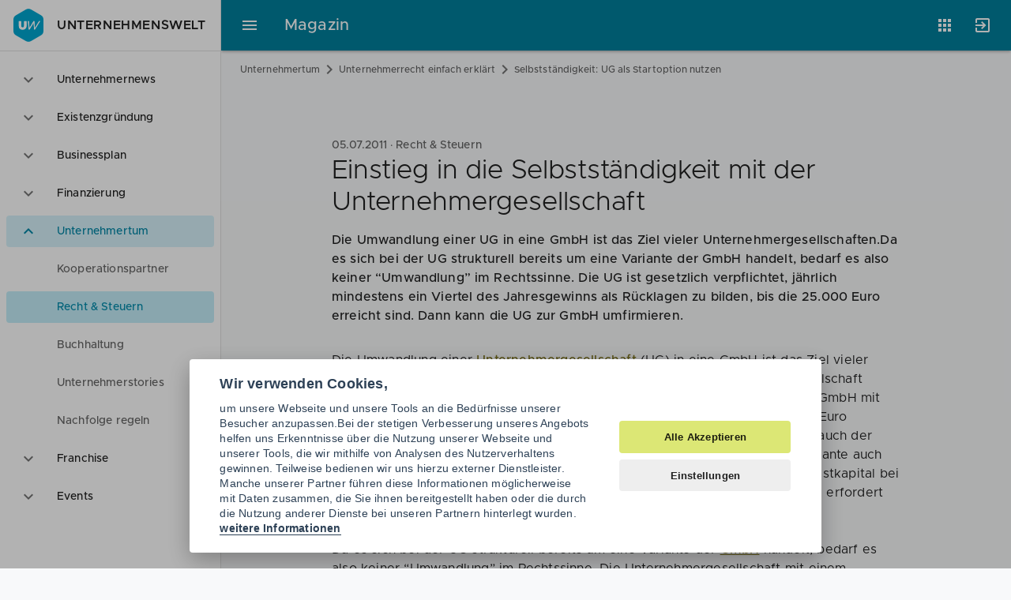

--- FILE ---
content_type: text/html; charset=UTF-8
request_url: https://www.unternehmenswelt.de/news/recht/einstieg-in-die-selbststaendigkeit-mit-der-unternehmergesellschaft
body_size: 10651
content:
<!DOCTYPE html>
<html lang="de">
<head>
                <script type="text/javascript">
        var _mcfg = {
            enabled: true,
            siteId:  '1',
            baseUrl: 'https://matomo.unternehmenswelt.de', // without trailing slash !
        }
        var _paq = window._paq || [];
        _paq.push(['setCustomVariable', 2, 'AppName', 'magazin', 'page']);
                 _paq.push(['setCustomVariable', 1, 'PageType', 'cms:news:item', 'page']);
        _paq.push(['setCustomDimension', 1, 'cms:news:item']);
            </script>

    <!-- Matomo Tag Manager -->
    <script type="text/javascript">
        var _mtm = window._mtm = window._mtm || [];
        _mtm.push({'mtm.startTime': (new Date().getTime()), 'event': 'mtm.Start'});
        _mtm.push({'uw.app': 'magazine'});
        var d=document, g=d.createElement('script'), s=d.getElementsByTagName('script')[0];
        g.type='text/javascript'; g.async=true; g.src='https://matomo.unternehmenswelt.de/js/container_OEpw5dP0.js'; s.parentNode.insertBefore(g,s);
    </script>
    <!-- End Matomo Tag Manager -->
                    <meta charset="utf-8">
    <meta http-equiv="x-ua-compatible" content="ie=edge">
    <meta name="application-name" content="Unternehmenswelt" />
    <meta http-equiv="x-ua-compatible" content="ie=edge" />
    <meta http-equiv="expires" content="Wed, 01 Aug 2007 06:00:00 GMT" />
    <meta http-equiv="pragma" content="no-cache" />
    <meta http-equiv="content-type" content="text/html; charset=utf-8" />
    <meta name="viewport" content="width=device-width, initial-scale=1, minimum-scale=1.0, maximum-scale=1.0, user-scalable=no">
    <meta name="keywords" content="">
    <meta name="description" content="Was ist bei einer Umwandlung in eine GmbH zu beachten?">
    <meta name="author" content="Unternehmenswelt Portal GmbH">
    <meta name="language" content="de" />
    <meta name="theme-color" content="#30b3d8" />
    <link rel="manifest" href="/manifest.json">
    <!--link rel="stylesheet" href="//cdn.zandura.com/zui/v1.1.21/css/zui.css" -->
            <link rel="canonical" href="https://www.unternehmenswelt.de/news/recht/einstieg-in-die-selbststaendigkeit-mit-der-unternehmergesellschaft" />
        <meta name="msapplication-config" content="/browserconfig.xml">
    <meta name="msapplication-TileColor" content="#202124">
    <meta name="msapplication-starturl" content="https://www.unternehmenswelt.de/" />
    <meta property="og:locale" content="de_DE" />
    
    
        

    <meta property="og:title" content="Einstieg in die Selbstständigkeit mit der Unternehmergesellschaft">
    <meta property="og:type" content="article">
    <meta property="og:url" content="https://www.unternehmenswelt.de/news/recht/einstieg-in-die-selbststaendigkeit-mit-der-unternehmergesellschaft">
            <meta property="og:description" content="Was ist bei einer Umwandlung in eine GmbH zu beachten?">
    
            <meta property="og:image" content="https://www.unternehmenswelt.de/cms_images/34/5cc21/justitia.jpg">
                <script type="application/ld+json">{"@context":"http:\/\/schema.org","@type":"NewsArticle","mainEntityOfPage":{"@type":"WebPage","@id":"https:\/\/www.unternehmenswelt.de\/news\/recht\/einstieg-in-die-selbststaendigkeit-mit-der-unternehmergesellschaft"},"headline":"Einstieg in die Selbstst\u00e4ndigkeit mit der Unternehmergesellschaft","description":"Was ist bei einer Umwandlung in eine GmbH zu beachten?","publisher":{"@type":"Organization","name":"Unternehmenswelt","logo":{"@type":"ImageObject","url":"https:\/\/www.unternehmenswelt.de\/v2\/img\/amp-logo.png","width":"600","height":"60"}},"datePublished":"2011-07-05T11:51:57+00:00","dateModified":"2025-04-08T11:51:57+00:00","image":{"@type":"ImageObject","url":"\/cms_images\/34\/5cc21\/justitia.jpg","width":1360,"height":640},"author":{"@type":"Person","name":"Verena Freese"}}</script>
    
    <link href="/favicon.png" rel="shortcut icon favicon" type="image/ico" />
    <link href="/apple-touch-icon.png" rel="apple-touch-icon" />
    <title>Selbstständigkeit: UG als Startoption nutzen - Unternehmenswelt</title>

            <link rel="stylesheet" href="/build/337.d60f8b20.css"><link rel="stylesheet" href="/build/cms.408ede7e.css">
    
</head>
<body id="html-document-body" data-zandura-auth="false" data-sso-status-url="https://accounts.zandura.com/sso/status/none" data-auth="false">
    <div class="zui-container" id="app">

        <aside class="zui-drawer " id="app-drawer" >
    <header class="zui-app-bar bottom-divider px--1.5 py--1">
        <a href="/" class="zui-logo">
            <i class="zui-icon zui-icon--uw size-6"></i>
            Unternehmenswelt
        </a>
    </header>
    <nav class="zui-content">
        <div role="listbox" class="zui-list navigation" aria-multiselectable="false">
                                                        <div role="option" aria-selected="false" class="item" id="option-14875">
                                            <button aria-controls="region-14875" aria-expanded="false" aria-labelledby="option-14875" class="list-action"></button>
                                        <i class="leading zui-icon zui-icon--expand_more"></i>
                    <div class="fluid text-truncate">Unternehmernews</div>
                </div>
                <div role="region" class="zui-disclosure" id="region-14875">
                    <ul role="menu" class="zui-list medium-emphasis">
                                                                                <li role="menuitem" aria-current="false" class="item" id="menuitem-19040">
                                <a aria-labelledby="menu-19040" class="list-action" href="/unternehmernews/aktuell"></a>
                                <i class="leading"></i>
                                <div class="text-truncate">Aktuelle News</div>
                            </li>
                                            </ul>
                </div>
                                            <div role="option" aria-selected="false" class="item" id="option-14874">
                                            <button aria-controls="region-14874" aria-expanded="false" aria-labelledby="option-14874" class="list-action"></button>
                                        <i class="leading zui-icon zui-icon--expand_more"></i>
                    <div class="fluid text-truncate">Existenzgründung</div>
                </div>
                <div role="region" class="zui-disclosure" id="region-14874">
                    <ul role="menu" class="zui-list medium-emphasis">
                                                                                <li role="menuitem" aria-current="false" class="item" id="menuitem-18899">
                                <a aria-labelledby="menu-18899" class="list-action" href="/existenzgruendung.html"></a>
                                <i class="leading"></i>
                                <div class="text-truncate">Gründerleitfaden</div>
                            </li>
                                                                                <li role="menuitem" aria-current="false" class="item" id="menuitem-18901">
                                <a aria-labelledby="menu-18901" class="list-action" href="/selbststaendigkeit.html"></a>
                                <i class="leading"></i>
                                <div class="text-truncate">Selbständigkeit</div>
                            </li>
                                                                                <li role="menuitem" aria-current="false" class="item" id="menuitem-19238">
                                <a aria-labelledby="menu-19238" class="list-action" href="/existenzgruendung/news.html"></a>
                                <i class="leading"></i>
                                <div class="text-truncate">Gründer-News</div>
                            </li>
                                                                                <li role="menuitem" aria-current="false" class="item" id="menuitem-18903">
                                <a aria-labelledby="menu-18903" class="list-action" href="/gruender-checklisten"></a>
                                <i class="leading"></i>
                                <div class="text-truncate">Gründerchecklisten</div>
                            </li>
                                                                                <li role="menuitem" aria-current="false" class="item" id="menuitem-18904">
                                <a aria-labelledby="menu-18904" class="list-action" href="/gruendungsberatung.html"></a>
                                <i class="leading"></i>
                                <div class="text-truncate">Gründungsberatung</div>
                            </li>
                                                                                <li role="menuitem" aria-current="false" class="item" id="menuitem-18907">
                                <a aria-labelledby="menu-18907" class="list-action" href="/existenzgruenderseminare.html"></a>
                                <i class="leading"></i>
                                <div class="text-truncate">Gründerseminare</div>
                            </li>
                                                                                <li role="menuitem" aria-current="false" class="item" id="menuitem-19100">
                                <a aria-labelledby="menu-19100" class="list-action" href="/foerderung.html"></a>
                                <i class="leading"></i>
                                <div class="text-truncate">Gründerförderung</div>
                            </li>
                                                                                <li role="menuitem" aria-current="false" class="item" id="menuitem-18909">
                                <a aria-labelledby="menu-18909" class="list-action" href="/rechtsformen.html"></a>
                                <i class="leading"></i>
                                <div class="text-truncate">Rechtsformen</div>
                            </li>
                                                                                <li role="menuitem" aria-current="false" class="item" id="menuitem-19038">
                                <a aria-labelledby="menu-19038" class="list-action" href="/geschaeftskonto.html"></a>
                                <i class="leading"></i>
                                <div class="text-truncate">Geschäftskonten</div>
                            </li>
                                            </ul>
                </div>
                                            <div role="option" aria-selected="false" class="item" id="option-19079">
                                            <button aria-controls="region-19079" aria-expanded="false" aria-labelledby="option-19079" class="list-action"></button>
                                        <i class="leading zui-icon zui-icon--expand_more"></i>
                    <div class="fluid text-truncate">Businessplan</div>
                </div>
                <div role="region" class="zui-disclosure" id="region-19079">
                    <ul role="menu" class="zui-list medium-emphasis">
                                                                                <li role="menuitem" aria-current="false" class="item" id="menuitem-19013">
                                <a aria-labelledby="menu-19013" class="list-action" href="/businessplan.html"></a>
                                <i class="leading"></i>
                                <div class="text-truncate">Businessplan</div>
                            </li>
                                                                                <li role="menuitem" aria-current="false" class="item" id="menuitem-18806">
                                <a aria-labelledby="menu-18806" class="list-action" href="/geschaeftsplan.html"></a>
                                <i class="leading"></i>
                                <div class="text-truncate">Geschäftsplan</div>
                            </li>
                                                                                <li role="menuitem" aria-current="false" class="item" id="menuitem-18808">
                                <a aria-labelledby="menu-18808" class="list-action" href="/unternehmenskonzept.html"></a>
                                <i class="leading"></i>
                                <div class="text-truncate">Unternehmenskonzept</div>
                            </li>
                                                                                <li role="menuitem" aria-current="false" class="item" id="menuitem-18795">
                                <a aria-labelledby="menu-18795" class="list-action" href="/businessplan-beispiele-muster-vorlagen"></a>
                                <i class="leading"></i>
                                <div class="text-truncate">Businessplan Beispiele</div>
                            </li>
                                                                                <li role="menuitem" aria-current="false" class="item" id="menuitem-18838">
                                <a aria-labelledby="menu-18838" class="list-action" href="/businessplan-inhalt.html"></a>
                                <i class="leading"></i>
                                <div class="text-truncate">Businessplan Inhalt</div>
                            </li>
                                                                                <li role="menuitem" aria-current="false" class="item" id="menuitem-18797">
                                <a aria-labelledby="menu-18797" class="list-action" href="/businessplan-muster.html"></a>
                                <i class="leading"></i>
                                <div class="text-truncate">Businessplan Muster</div>
                            </li>
                                                                                <li role="menuitem" aria-current="false" class="item" id="menuitem-18801">
                                <a aria-labelledby="menu-18801" class="list-action" href="/businessplan-vorlage.html"></a>
                                <i class="leading"></i>
                                <div class="text-truncate">Businessplan Vorlagen</div>
                            </li>
                                            </ul>
                </div>
                                            <div role="option" aria-selected="false" class="item" id="option-19080">
                                            <button aria-controls="region-19080" aria-expanded="false" aria-labelledby="option-19080" class="list-action"></button>
                                        <i class="leading zui-icon zui-icon--expand_more"></i>
                    <div class="fluid text-truncate">Finanzierung</div>
                </div>
                <div role="region" class="zui-disclosure" id="region-19080">
                    <ul role="menu" class="zui-list medium-emphasis">
                                                                                <li role="menuitem" aria-current="false" class="item" id="menuitem-19084">
                                <a aria-labelledby="menu-19084" class="list-action" href="/finanzierung.html"></a>
                                <i class="leading"></i>
                                <div class="text-truncate">Finanzierung Wissen</div>
                            </li>
                                                                                <li role="menuitem" aria-current="false" class="item" id="menuitem-19077">
                                <a aria-labelledby="menu-19077" class="list-action" href="/finanzierung-fuer-gruender-und-unternehmer.html"></a>
                                <i class="leading"></i>
                                <div class="text-truncate">Finanzierungscheck</div>
                            </li>
                                                                                <li role="menuitem" aria-current="false" class="item" id="menuitem-18889">
                                <a aria-labelledby="menu-18889" class="list-action" href="/gruendungsfinanzierung.html"></a>
                                <i class="leading"></i>
                                <div class="text-truncate">Gründungsfinanzierung</div>
                            </li>
                                                                                <li role="menuitem" aria-current="false" class="item" id="menuitem-18890">
                                <a aria-labelledby="menu-18890" class="list-action" href="/unternehmensfinanzierung.html"></a>
                                <i class="leading"></i>
                                <div class="text-truncate">Unternehmensfinanzierung</div>
                            </li>
                                                                                <li role="menuitem" aria-current="false" class="item" id="menuitem-19078">
                                <a aria-labelledby="menu-19078" class="list-action" href="/foerdermittel.html"></a>
                                <i class="leading"></i>
                                <div class="text-truncate">Fördermittel</div>
                            </li>
                                                                                <li role="menuitem" aria-current="false" class="item" id="menuitem-18896">
                                <a aria-labelledby="menu-18896" class="list-action" href="/finanzierung-news"></a>
                                <i class="leading"></i>
                                <div class="text-truncate">Finanzierung News</div>
                            </li>
                                                                                <li role="menuitem" aria-current="false" class="item" id="menuitem-19085">
                                <a aria-labelledby="menu-19085" class="list-action" href="/finanzierungspartner.html"></a>
                                <i class="leading"></i>
                                <div class="text-truncate">Finanzierungspartner</div>
                            </li>
                                            </ul>
                </div>
                                            <div role="option" aria-selected="true" class="item" id="option-14873">
                                            <button aria-controls="region-14873" aria-expanded="true" aria-labelledby="option-14873" class="list-action"></button>
                                        <i class="leading zui-icon zui-icon--expand_more"></i>
                    <div class="fluid text-truncate">Unternehmertum</div>
                </div>
                <div role="region" class="zui-disclosure open" id="region-14873">
                    <ul role="menu" class="zui-list medium-emphasis">
                                                                                <li role="menuitem" aria-current="false" class="item" id="menuitem-19117">
                                <a aria-labelledby="menu-19117" class="list-action" href="/partner-finden"></a>
                                <i class="leading"></i>
                                <div class="text-truncate">Kooperationspartner</div>
                            </li>
                                                                                <li role="menuitem" aria-current="true" class="item" id="menuitem-19082">
                                <a aria-labelledby="menu-19082" class="list-action" href="/recht-steuern.html"></a>
                                <i class="leading"></i>
                                <div class="text-truncate">Recht &amp; Steuern</div>
                            </li>
                                                                                <li role="menuitem" aria-current="false" class="item" id="menuitem-19051">
                                <a aria-labelledby="menu-19051" class="list-action" href="/buchhaltung.html"></a>
                                <i class="leading"></i>
                                <div class="text-truncate">Buchhaltung</div>
                            </li>
                                                                                <li role="menuitem" aria-current="false" class="item" id="menuitem-17631">
                                <a aria-labelledby="menu-17631" class="list-action" href="/unternehmerstories.html"></a>
                                <i class="leading"></i>
                                <div class="text-truncate">Unternehmerstories</div>
                            </li>
                                                                                <li role="menuitem" aria-current="false" class="item" id="menuitem-19081">
                                <a aria-labelledby="menu-19081" class="list-action" href="/nachfolge-regeln"></a>
                                <i class="leading"></i>
                                <div class="text-truncate">Nachfolge regeln</div>
                            </li>
                                            </ul>
                </div>
                                            <div role="option" aria-selected="false" class="item" id="option-14907">
                                            <button aria-controls="region-14907" aria-expanded="false" aria-labelledby="option-14907" class="list-action"></button>
                                        <i class="leading zui-icon zui-icon--expand_more"></i>
                    <div class="fluid text-truncate">Franchise</div>
                </div>
                <div role="region" class="zui-disclosure" id="region-14907">
                    <ul role="menu" class="zui-list medium-emphasis">
                                                                                <li role="menuitem" aria-current="false" class="item" id="menuitem-19011">
                                <a aria-labelledby="menu-19011" class="list-action" href="/franchise.html"></a>
                                <i class="leading"></i>
                                <div class="text-truncate">Franchise Businessplan</div>
                            </li>
                                                                                <li role="menuitem" aria-current="false" class="item" id="menuitem-18996">
                                <a aria-labelledby="menu-18996" class="list-action" href="/franchise-wissen"></a>
                                <i class="leading"></i>
                                <div class="text-truncate">Franchise Wissen</div>
                            </li>
                                                                                <li role="menuitem" aria-current="false" class="item" id="menuitem-19066">
                                <a aria-labelledby="menu-19066" class="list-action" href="/franchise-systeme-in-der-gastronomie.html"></a>
                                <i class="leading"></i>
                                <div class="text-truncate">Franchise Gastronomie</div>
                            </li>
                                                                                <li role="menuitem" aria-current="false" class="item" id="menuitem-19067">
                                <a aria-labelledby="menu-19067" class="list-action" href="/franchise-systeme-im-handel.html"></a>
                                <i class="leading"></i>
                                <div class="text-truncate">Franchise Handel</div>
                            </li>
                                                                                <li role="menuitem" aria-current="false" class="item" id="menuitem-19069">
                                <a aria-labelledby="menu-19069" class="list-action" href="/franchise-systeme-im-dienstleistungsgewerbe.html"></a>
                                <i class="leading"></i>
                                <div class="text-truncate">Franchise Dienstleistung</div>
                            </li>
                                                                                <li role="menuitem" aria-current="false" class="item" id="menuitem-19064">
                                <a aria-labelledby="menu-19064" class="list-action" href="/franchise-systeme-fitness-und-beauty.html"></a>
                                <i class="leading"></i>
                                <div class="text-truncate">Franchise Wellness</div>
                            </li>
                                                                                <li role="menuitem" aria-current="false" class="item" id="menuitem-19065">
                                <a aria-labelledby="menu-19065" class="list-action" href="/franchise-systeme-freizeit-und-events.html"></a>
                                <i class="leading"></i>
                                <div class="text-truncate">Franchise Freizeit</div>
                            </li>
                                                                                <li role="menuitem" aria-current="false" class="item" id="menuitem-19008">
                                <a aria-labelledby="menu-19008" class="list-action" href="/franchise-check.html"></a>
                                <i class="leading"></i>
                                <div class="text-truncate">Franchise Check</div>
                            </li>
                                            </ul>
                </div>
                                            <div role="option" aria-selected="false" class="item" id="option-14877">
                                            <button aria-controls="region-14877" aria-expanded="false" aria-labelledby="option-14877" class="list-action"></button>
                                        <i class="leading zui-icon zui-icon--expand_more"></i>
                    <div class="fluid text-truncate">Events</div>
                </div>
                <div role="region" class="zui-disclosure" id="region-14877">
                    <ul role="menu" class="zui-list medium-emphasis">
                                                                                <li role="menuitem" aria-current="false" class="item" id="menuitem-19062">
                                <a aria-labelledby="menu-19062" class="list-action" href="/veranstaltungen"></a>
                                <i class="leading"></i>
                                <div class="text-truncate">Aktuelle Events</div>
                            </li>
                                            </ul>
                </div>
                    </div>
    </nav>
</aside>
        <div class="zui-content">
            <header class="zui-header size-1 background--primary" id="app-header">
                                <div role="menubar" class="regular zui-app-bar fixed scroll-regular scroll-raise scroll-down--slide-out scroll-up--slide-in">
                    <div class="navigation">
                        <button class="zui-toggle-button" aria-controls="app-drawer" aria-label="Hauptmenü">
                            <i class="zui-icon zui-icon--menu"></i>
                        </button>
                    </div>
                    <div class="row text-truncate">
                        <a style="z-index: 999" href="/" class="zui-logo right-divider pr--2.5 mr--2.5 hide--mob invisible-link">Unternehmenswelt</a>
                        <span class="title">Magazin</span>
                    </div>
                    <div class="actions">
                                                                                    <div class="zui-menu apps">
    <button class="zui-toggle-button zui-tooltip position--bottom-right" aria-controls="appsMenu" aria-expanded="false" aria-label="Anwendungen"
            aria-pressed="false">
        <i class="zui-icon zui-icon--apps"></i>
    </button>
    <div role="menu" id="appsMenu" aria-hidden="true">
        <div class="zui-content scroll-y">
            <ul class="zui-list">
                <li class="item">
                    <a href="https://www.unternehmenswelt.de/unternehmernews/aktuell" class="list-action">
                        <div class="caption">Magazin</div>
                    </a>
                    <div class="zui-image">
                        <svg xmlns="http://www.w3.org/2000/svg" viewBox="0 0 64 64">
                            <defs>
                                <radialGradient id="9mdacr" cx="0" cy="0" r="90">
                                    <stop offset="0.20" stop-color="#fff" stop-opacity="0.1"></stop>
                                    <stop offset="0.30" stop-color="#fff" stop-opacity="0.08"></stop>
                                    <stop offset="0.56" stop-color="#fff" stop-opacity="0.02"></stop>
                                    <stop offset="0.80" stop-color="#fff" stop-opacity="0"></stop>
                                </radialGradient>
                            </defs>
                            <path d="M32,32,56.82,17.67a3.49,3.49,0,0,0-1.22-1.3L33.73,3.75a3.85,3.85,0,0,0-3.46,0
                                  L8.4,16.37a3.49,3.49,0,0,0-1.22,1.3Z" fill="#c5d53a"></path>
                            <path d="M32,32,7.18,17.67a3.45,3.45,0,0,0-.51,1.7V44.63a3.85,3.85,0,0,0,1.73,3L30.27,60.25
                                  a3.46,3.46,0,0,0,1.73.41Z" fill="#a8ae2c"></path>
                            <path d="M33.73,60.25,55.6,47.63a3.85,3.85,0,0,0,1.73-3V19.37a3.45,3.45,0,0,0-.51-1.7
                                  L32,32V60.66h0A3.46,3.46,0,0,0,33.73,60.25Z" fill="#979726"></path>
                            <path d="M57,18a2.68,2.68,0,0,0-.18-.28L7.19,46.32l.15.3h0Z" fill="#222" opacity="0.07"></path>
                            <path d="M56.82,17.67a1.67,1.67,0,0,0-.18-.28L7,46a2.11,2.11,0,0,0,.16.3h0Z" fill="#fff" opacity="0.1"></path>
                            <path d="M7.35,17.39c-.06.1-.1.2-.15.3L56.82,46.34l.18-.28h0Z" fill="#222" opacity="0.07"></path>
                            <path d="M7.18,17.68,7,18,56.65,46.63c.06-.1.13-.19.18-.28h0Z" fill="#fff" opacity="0.1"></path>
                            <polygon points="14.67 22 14.67 51.24 17.34 52.79 32 44.32 46.66 52.79 49.33 51.24 49.33 22
                                  32 11.98 14.67 22" fill="#f8f9fa"></polygon>
                            <polygon points="14.67 51.24 17.34 52.79 32 44.32 32 11.98 14.67 22 14.67 51.24" fill="#222" opacity="0.07"></polygon>
                            <path d="M32,31.61a2.25,2.25,0,0,0,1.15-.28l5.52-3.18V38.93h0A2.65,2.65,0,0,0,40,41.24
                                  l4,2.31V26.41a2.55,2.55,0,0,0-1.15-2L38.67,22,32,25.84Z" fill="#007f9c"></path>
                            <path d="M25.33,38.93V28.15l5.52,3.18a2.25,2.25,0,0,0,1.15.28h0V25.84h0L25.33,22l-4.18,2.42
                                  a2.55,2.55,0,0,0-1.15,2V38.93h0v4.62l4-2.31A2.65,2.65,0,0,0,25.33,38.93Z" fill="#005d6f"></path>
                            <path d="M32,60.66h.33V3.35H32Z" fill="#222" opacity="0.07"></path>
                            <path d="M31.67,60.66H32V3.35h-.33Z" fill="#fff" opacity="0.1"></path>
                            <path d="M8.4,47.63,30.27,60.25a3.85,3.85,0,0,0,3.46,0L55.6,47.63a3.85,3.85,0,0,0,1.73-3
                                  v-.34a3.85,3.85,0,0,1-1.73,3L33.73,59.92a3.85,3.85,0,0,1-3.46,0L8.4,47.29
                                  a3.85,3.85,0,0,1-1.73-3v.34A3.85,3.85,0,0,0,8.4,47.63Z" fill="#020" opacity="0.07"></path>
                            <path d="M8.4,16.71,30.27,4.08a3.85,3.85,0,0,1,3.46,0L55.6,16.71a3.85,3.85,0,0,1,1.73,3
                                  v-.34a3.85,3.85,0,0,0-1.73-3L33.73,3.75a3.85,3.85,0,0,0-3.46,0L8.4,16.37
                                  a3.85,3.85,0,0,0-1.73,3v.34A3.85,3.85,0,0,1,8.4,16.71Z" fill="#fff" opacity="0.1"></path>
                            <path d="M32,3.34a3.46,3.46,0,0,0-1.73.41L8.4,16.37a3.85,3.85,0,0,0-1.73,3V44.63
                                  a3.85,3.85,0,0,0,1.73,3L30.27,60.25a3.85,3.85,0,0,0,3.46,0L55.6,47.63
                                  a3.85,3.85,0,0,0,1.73-3V19.37a3.85,3.85,0,0,0-1.73-3L33.73,3.75
                                  A3.46,3.46,0,0,0,32,3.34Z" fill="url(#9mdacr)"></path>
                        </svg>
                    </div>
                </li>
                <li class="item">
                    <a href="https://app.unternehmenswelt.de/businessplan-tool/fragebogen/1" class="list-action">
                        <div class="caption">Businessplan</div>
                    </a>
                    <div class="zui-image">
                        <svg xmlns="http://www.w3.org/2000/svg" viewBox="0 0 64 64">
                            <defs>
                                <radialGradient id="o1p61z" cx="0" cy="0" r="90">
                                    <stop offset="0.20" stop-color="#fff" stop-opacity="0.1"/>
                                    <stop offset="0.30" stop-color="#fff" stop-opacity="0.08"/>
                                    <stop offset="0.56" stop-color="#fff" stop-opacity="0.02"/>
                                    <stop offset="0.80" stop-color="#fff" stop-opacity="0"/>
                                </radialGradient>
                            </defs>
                            <path d="M8.4,47.6l10.9,6.3V24.7L7.2,17.6a4.1,4.1,0,0,0-.5,1.8V44.6A3.6,3.6,0,0,0,8.4,47.6Z"
                                  fill="#c5d53a"/>
                            <path d="M19.3,10.1h0V53.9l11,6.4a4.3,4.3,0,0,0,1.7.4V17.3Z" fill="#a8ae2c"/>
                            <path d="M44.7,10.1h0V53.9l-11,6.4a4.3,4.3,0,0,1-1.7.4V17.3Z" fill="#007f9c"/>
                            <path d="M55.6,47.6,44.7,53.9V24.7l12.1-7.1a4.1,4.1,0,0,1,.5,1.8V44.6
                                  A3.6,3.6,0,0,1,55.6,47.6Z" fill="#0092b5"/>
                            <path d="M19.3,24.7V10.1L8.4,16.4a3,3,0,0,0-1.2,1.3Z" fill="#e2ea9b"/>
                            <path d="M32,17.3l12.7-7.2-11-6.4a4,4,0,0,0-3.4,0l-11,6.4Z" fill="#98dac6"/>
                            <path d="M44.7,24.7l12.1-7a3,3,0,0,0-1.2-1.3L44.7,10.1Z" fill="#4ecbf1"/>
                            <path d="M32,3.3a4.3,4.3,0,0,0-1.7.4L8.4,16.4a3.6,3.6,0,0,0-1.7,3V44.6a3.6,3.6,0,0,0,1.7,3
                                  L30.3,60.3a3.8,3.8,0,0,0,3.4,0L55.6,47.6a3.6,3.6,0,0,0,1.7-3V19.4a3.6,3.6,0,0,0-1.7-3
                                  L33.7,3.7A4.3,4.3,0,0,0,32,3.3Z" fill="url(#o1p61z)"/>
                        </svg>
                    </div>
                </li>
                <li class="item">
                    <a href="https://app.unternehmenswelt.de/foerdermittel-check.html" class="list-action">
                        <div class="caption">Fördermittel</div>
                    </a>
                    <div class="zui-image">
                        <svg xmlns="http://www.w3.org/2000/svg" viewBox="0 0 64 64">
                            <defs>
                                <filter id="uvlzjk" width="200%" height="200%">
                                    <feGaussianBlur in="SourceAlpha" stdDeviation="1.3"/>
                                    <feOffset dx="1.3" dy="1.3"/>
                                    <feComponentTransfer>
                                        <feFuncA type="linear" slope="0.2"/>
                                    </feComponentTransfer>
                                    <feMerge>
                                        <feMergeNode/>
                                        <feMergeNode in="SourceGraphic"/>
                                    </feMerge>
                                </filter>
                                <linearGradient id="8jv44j" x1="29" y1="27" x2="49" y2="48"
                                                gradientUnits="userSpaceOnUse">
                                    <stop offset="0" stop-color="#203" stop-opacity="0.2"/>
                                    <stop offset="1" stop-color="#203" stop-opacity="0"/>
                                </linearGradient>
                                <radialGradient id="oekcvk" cx="0" cy="0" r="90">
                                    <stop offset="0.20" stop-color="#fff" stop-opacity="0.1"/>
                                    <stop offset="0.30" stop-color="#fff" stop-opacity="0.08"/>
                                    <stop offset="0.56" stop-color="#fff" stop-opacity="0.02"/>
                                    <stop offset="0.80" stop-color="#fff" stop-opacity="0"/>
                                </radialGradient>
                            </defs>
                            <path d="M32,3.3a4.3,4.3,0,0,0-1.7.4L8.4,16.4a3.6,3.6,0,0,0-1.7,3V44.6a3.6,3.6,0,0,0,1.7,3
                                  L30.3,60.3a3.8,3.8,0,0,0,3.4,0L55.6,47.6a3.6,3.6,0,0,0,1.7-3V19.4
                                  a3.6,3.6,0,0,0-1.7-3L33.7,3.7A4.3,4.3,0,0,0,32,3.3Z" fill="#9aa0a6" opacity="0.24"/>
                            <path d="M57.3,19.4v.3a3.8,3.8,0,0,0-1.7-3L33.7,4.1A3.1,3.1,0,0,0,32,3.7a3.1,3.1,0,0,0-1.7.4
                                  L8.4,16.7a3.8,3.8,0,0,0-1.7,3v-.3a3.6,3.6,0,0,1,1.7-3L30.3,3.8a3.1,3.1,0,0,1,3.4,0
                                  L55.6,16.4A3.6,3.6,0,0,1,57.3,19.4Z" fill="#fff" opacity="0.07"/>
                            <path d="M8.4,47.3a3.8,3.8,0,0,1-1.7-3v.3a3.6,3.6,0,0,0,1.7,3L30.3,60.2a3.1,3.1,0,0,0,3.4,0
                                  L55.6,47.6a3.6,3.6,0,0,0,1.7-3v-.3a3.8,3.8,0,0,1-1.7,3L33.7,59.9
                                  a3.1,3.1,0,0,1-1.7.4,3.1,3.1,0,0,1-1.7-.4" fill="#023" opacity="0.07"/>
                            <path d="M16,21.3A2.7,2.7,0,0,0,13.3,24V45.3A2.7,2.7,0,0,0,16,48H48a2.7,2.7,0,0,0,2.7-2.7
                                  V24A2.7,2.7,0,0,0,48,21.3Z" fill="#023" filter="url(#uvlzjk)"/>
                            <path d="M36,12H28a1.3,1.3,0,0,0-1.3,1.3V16H37.3V13.3A1.3,1.3,0,0,0,36,12Z" fill="#c5d53a"/>
                            <path d="M23.3,16a2,2,0,0,0-2,2v3.3H42.7V18a2,2,0,0,0-2-2Z" fill="#a8ae2c"/>
                            <path d="M16,21.3A2.7,2.7,0,0,0,13.3,24V45.3A2.7,2.7,0,0,0,16,48H48a2.7,2.7,0,0,0,2.7-2.7
                                  V24A2.7,2.7,0,0,0,48,21.3Z" fill="#979726"/>
                            <path d="M50.7,24v.3A2.7,2.7,0,0,0,48,21.7H16a2.7,2.7,0,0,0-2.7,2.6V24A2.7,2.7,0,0,1,16,21.3
                                  H48A2.7,2.7,0,0,1,50.7,24Zm-10-8H23.3a2,2,0,0,0-2,2v.3a2,2,0,0,1,2-2H40.7
                                  a2,2,0,0,1,2,2V18A2,2,0,0,0,40.7,16ZM36,12H28a1.3,1.3,0,0,0-1.3,1.3v.4
                                  A1.3,1.3,0,0,1,28,12.3h8a1.3,1.3,0,0,1,1.3,1.4v-.4A1.3,1.3,0,0,0,36,12Z" fill="#fff"
                                  opacity="0.2"/>
                            <path d="M48,47.7H16A2.7,2.7,0,0,1,13.3,45v.3A2.7,2.7,0,0,0,16,48H48a2.7,2.7,0,0,0,2.7-2.7
                                  V45A2.7,2.7,0,0,1,48,47.7Z" fill="#023" opacity="0.2"/>
                            <path d="M37.3,48H48a2.7,2.7,0,0,0,2.7-2.7v-8l-16-16L32,42.7Z" fill="url(#8jv44j)"/>
                            <polygon points="32 42.7 24.3 35 24 35 32 43 40 35 39.7 35 32 42.7" fill="#023"
                                     opacity="0.2"/>
                            <path d="M32,42.7l8-8H34.7V21.3H29.3V34.7H24Z" fill="#fff"/>
                            <path d="M32,3.3a4.3,4.3,0,0,0-1.7.4L8.4,16.4a3.6,3.6,0,0,0-1.7,3V44.6a3.6,3.6,0,0,0,1.7,3
                                  L30.3,60.3a3.8,3.8,0,0,0,3.4,0L55.6,47.6a3.6,3.6,0,0,0,1.7-3V19.4a3.6,3.6,0,0,0-1.7-3
                                  L33.7,3.7A4.3,4.3,0,0,0,32,3.3Z" fill="url(#oekcvk)"/>
                        </svg>
                    </div>
                </li>

                <li class="item">
                    <a href="https://partner.unternehmenswelt.de/" class="list-action">
                        <div class="caption">Angebote</div>
                    </a>
                    <div class="zui-image">
                        <svg xmlns="http://www.w3.org/2000/svg" viewBox="0 0 64 64">
                            <defs>
                                <clipPath id="oa6t2t">
                                    <path d="M32,3.3a3.5,3.5,0,0,0-1.7.41L8.4,16.4a3.9,3.9,0,0,0-1.7,3V44.63
                                          a3.9,3.9,0,0,0,1.7,3L30.3,60.3a3.9,3.9,0,0,0,3.5,0L55.6,47.6
                                          a3.9,3.9,0,0,0,1.7-3V19.4a3.9,3.9,0,0,0-1.7-3L33.7,3.8A3.5,3.5,0,0,0,32,3.3Z"
                                          fill="none"/>
                                </clipPath>
                                <filter id="joavnf" width="200%" height="200%">
                                    <feGaussianBlur in="SourceAlpha" stdDeviation="1.3"/>
                                    <feOffset dx="1.3" dy="1.3"/>
                                    <feComponentTransfer>
                                        <feFuncA type="linear" slope="0.2"/>
                                    </feComponentTransfer>
                                    <feMerge>
                                        <feMergeNode/>
                                        <feMergeNode in="SourceGraphic"/>
                                    </feMerge>
                                </filter>
                                <radialGradient id="gl0jwa" cx="0" cy="0" r="90">
                                    <stop offset="0.20" stop-color="#fff" stop-opacity="0.1"/>
                                    <stop offset="0.30" stop-color="#fff" stop-opacity="0.08"/>
                                    <stop offset="0.56" stop-color="#fff" stop-opacity="0.02"/>
                                    <stop offset="0.80" stop-color="#fff" stop-opacity="0"/>
                                </radialGradient>
                            </defs>
                            <path d="M30.3,3.7,8.4,16.4a3.6,3.6,0,0,0-1.7,3V44.6a3.6,3.6,0,0,0,1.7,3L30.3,60.3
                                  a4.3,4.3,0,0,0,1.7.4V3.3A4.3,4.3,0,0,0,30.3,3.7Z" fill="#0092b5"/>
                            <path d="M33.7,60.3,55.6,47.6a3.6,3.6,0,0,0,1.7-3V19.4a3.6,3.6,0,0,0-1.7-3L33.7,3.7
                                  A4.3,4.3,0,0,0,32,3.3V60.7A4.3,4.3,0,0,0,33.7,60.3Z" fill="#00a6d0"/>
                            <path d="M32,32h0L7.2,46.3a2.6,2.6,0,0,0,1.2,1.3L30.3,60.3a4.3,4.3,0,0,0,1.7.4h0
                                  a4.3,4.3,0,0,0,1.7-.4L55.6,47.6a2.6,2.6,0,0,0,1.2-1.3Z" clip-path="url(#oa6t2t)"
                                  fill="#023" filter="url(#joavnf)" opacity="0.2"/>
                            <path d="M32,32h0L7.2,46.3a2.6,2.6,0,0,0,1.2,1.3L30.3,60.3a4.3,4.3,0,0,0,1.7.4h0
                                  a4.3,4.3,0,0,0,1.7-.4L55.6,47.6a2.6,2.6,0,0,0,1.2-1.3Z" fill="#005d6f"/>
                            <path d="M31.7,3.4V60.6H32V3.3Z" fill="#222" opacity="0.07"/>
                            <path d="M32.3,60.6V3.4H32V60.7Z" fill="#fff" opacity="0.1"/>
                            <path d="M32,32.3h0L56.7,46.6c0-.1.1-.2.1-.3L32,32h0L7.2,46.3c0,.1.1.2.1.3Z" fill="#fff"
                                  opacity="0.2"/>
                            <path d="M55.6,16.4,33.7,3.7a3.8,3.8,0,0,0-3.4,0L8.4,16.4a3.6,3.6,0,0,0-1.7,3v.3
                                  a3.8,3.8,0,0,1,1.7-3L30.3,4.1A3.1,3.1,0,0,1,32,3.7a3.1,3.1,0,0,1,1.7.4L55.6,16.7
                                  a3.8,3.8,0,0,1,1.7,3v-.3A3.6,3.6,0,0,0,55.6,16.4Z" fill="#fff" opacity="0.2"/>
                            <path d="M57.3,31.3,42.7,39.8a10.7,10.7,0,0,1-21.4,0L6.7,31.3V44.6a3.6,3.6,0,0,0,1.7,3
                                  L30.3,60.3a4.3,4.3,0,0,0,1.7.4,3.1,3.1,0,0,0,1.7-.4L55.6,47.6a3.6,3.6,0,0,0,1.7-3Z"
                                  fill="#023" opacity="0.2" filter="url(#b)" clip-path="url(#a)"/>
                            <path d="M57.3,31.3,42.7,39.8a10.7,10.7,0,0,1-21.4,0L6.7,31.3V44.6a3.6,3.6,0,0,0,1.7,3
                                  L30.3,60.3a4.3,4.3,0,0,0,1.7.4,3.1,3.1,0,0,0,1.7-.4L55.6,47.6a3.6,3.6,0,0,0,1.7-3Z"
                                  clip-path="url(#oa6t2t)" fill="#023" filter="url(#joavnf)" opacity="0.2"/>
                            <path d="M33.7,60.3,55.6,47.6a3.6,3.6,0,0,0,1.7-3V31.3L42.7,39.8A10.7,10.7,0,0,1,32,50.5
                                  V60.7A3.1,3.1,0,0,0,33.7,60.3Z" fill="#a8ae2c"/>
                            <path d="M32.3,60.7V50.5H32V60.7Z" fill="#023" opacity="0.07"/>
                            <path d="M32,50.5A10.7,10.7,0,0,1,21.3,39.8L6.7,31.3V44.6a3.6,3.6,0,0,0,1.7,3L30.3,60.3
                                  a4.3,4.3,0,0,0,1.7.4Z" fill="#c5d53a"/>
                            <path d="M42.7,39.8a10.7,10.7,0,0,1-21.4,0L6.7,31.3v.4l14.6,8.4a10.7,10.7,0,0,0,21.4,0
                                  l14.6-8.4v-.4Z" fill="#fff" opacity="0.2"/>
                            <path d="M31.7,50.5V60.6H32V50.5Z" fill="#fff" opacity="0.1"/>
                            <path d="M55.6,47.3,33.7,60a3.1,3.1,0,0,1-1.7.3,3.1,3.1,0,0,1-1.7-.4L8.4,47.3
                                  a3.8,3.8,0,0,1-1.7-3v.3a3.6,3.6,0,0,0,1.7,3L30.3,60.3
                                  a4.3,4.3,0,0,0,1.7.4,3.1,3.1,0,0,0,1.7-.4L55.6,47.6a3.6,3.6,0,0,0,1.7-3v-.3
                                  A3.8,3.8,0,0,1,55.6,47.3Z" fill="#023" opacity="0.2"/>
                            <path d="M22.7,21.3A2.7,2.7,0,1,1,20,18.7,2.7,2.7,0,0,1,22.7,21.3ZM20,26.7
                                  c-2.9,0-5.3,1.2-5.3,2.6S17.1,32,20,32s5.3-1.2,5.3-2.7S22.9,26.7,20,26.7Zm16-1.4
                                  a4,4,0,1,1-4-4A4,4,0,0,1,36,25.3ZM32,32c-4.4,0-8,2.1-8,4.7s3.6,4.6,8,4.6,8-2.1,8-4.6
                                  S36.4,32,32,32Zm6.7-6.7h4v4h2.6v-4h4V22.7h-4v-4H42.7v4h-4Z" fill="#023"
                                  filter="url(#joavnf)" opacity="0.2"/>
                            <path d="M22.7,21.3A2.7,2.7,0,1,1,20,18.7,2.7,2.7,0,0,1,22.7,21.3ZM20,26.7
                                  c-2.9,0-5.3,1.2-5.3,2.6S17.1,32,20,32s5.3-1.2,5.3-2.7S22.9,26.7,20,26.7Z" fill="#fff"
                                  opacity="0.5"/>
                            <path d="M36,25.3a4,4,0,1,1-4-4A4,4,0,0,1,36,25.3ZM32,32c-4.4,0-8,2.1-8,4.7
                                  s3.6,4.6,8,4.6,8-2.1,8-4.6S36.4,32,32,32Z" fill="#fff"/>
                            <polygon points="38.7 25.3 42.7 25.3 42.7 29.3 45.3 29.3 45.3 25.3 49.3 25.3 49.3 22.7 45.3
                                  22.7 45.3 18.7 42.7 18.7 42.7 22.7 38.7 22.7 38.7 25.3" fill="#fff"/>
                            <path d="M32,3.3a4.3,4.3,0,0,0-1.7.4L8.4,16.4a3.6,3.6,0,0,0-1.7,3V44.6a3.6,3.6,0,0,0,1.7,3
                                  L30.3,60.3a3.8,3.8,0,0,0,3.4,0L55.6,47.6a3.6,3.6,0,0,0,1.7-3V19.4a3.6,3.6,0,0,0-1.7-3
                                  L33.7,3.7A4.3,4.3,0,0,0,32,3.3Z" fill="url(#gl0jwa)"/>
                        </svg>
                    </div>

                </li>

                <li class="item">

                    <a href="https://app.unternehmenswelt.de/avgs" class="list-action">
                        <div class="caption">Coaching</div>
                    </a>
                    <div class="zui-image">
                        <svg xmlns="http://www.w3.org/2000/svg" viewBox="0 0 64 64">
                            <defs>
                                <filter id="jobp0c" width="200%" height="200%">
                                    <feGaussianBlur in="SourceAlpha" stdDeviation="1.3"/>
                                    <feOffset dx="1.3" dy="1.3"/>
                                    <feComponentTransfer>
                                        <feFuncA type="linear" slope="0.2"/>
                                    </feComponentTransfer>
                                    <feMerge>
                                        <feMergeNode/>
                                        <feMergeNode in="SourceGraphic"/>
                                    </feMerge>
                                </filter>
                                <linearGradient id="87yzyp" x1="32" y1="27" x2="44" y2="39">
                                    <stop offset="0" stop-color="#023" stop-opacity="0.2"/>
                                    <stop offset="1" stop-color="#023" stop-opacity="0"/>
                                </linearGradient>
                                <radialGradient id="x2ookz" cx="0" cy="0" r="268">
                                    <stop offset="0.20" stop-color="#fff" stop-opacity="0.1"/>
                                    <stop offset="0.30" stop-color="#fff" stop-opacity="0.08"/>
                                    <stop offset="0.56" stop-color="#fff" stop-opacity="0.02"/>
                                    <stop offset="0.80" stop-color="#fff" stop-opacity="0"/>
                                </radialGradient>
                            </defs>
                            <path d="M32,3.3a4.3,4.3,0,0,0-1.7.4L8.4,16.4a3.6,3.6,0,0,0-1.7,3V44.6a3.6,3.6,0,0,0,1.7,3
                                  L30.3,60.3a3.8,3.8,0,0,0,3.4,0L55.6,47.6a3.6,3.6,0,0,0,1.7-3V19.4a3.6,3.6,0,0,0-1.7-3
                                  L33.7,3.7A4.3,4.3,0,0,0,32,3.3Z" fill="#9aa0a6" opacity="0.33"/>
                            <path d="M33.7,3.7a3.8,3.8,0,0,0-3.4,0L12,14.3V32c0,16,20,22.7,20,22.7s20-6.7,20-22V14.3Z"
                                  fill="#023" filter="url(#jobp0c)"/>
                            <path d="M33.7,3.7a3.8,3.8,0,0,0-3.4,0L12,14.3V32c0,16,20,22.7,20,22.7s20-6.7,20-22V14.3Z"
                                  fill="#0092b5"/>
                            <path d="M33.7,3.7a3.8,3.8,0,0,0-3.4,0L12,14.3v.3L30.3,4.1A3.1,3.1,0,0,1,32,3.7
                                  a3.1,3.1,0,0,1,1.7.4L52,14.6v-.3Z" fill="#fff" opacity="0.2"/>
                            <path d="M32,54.3S12,47.7,12,31.7V32c0,16,20,22.7,20,22.7s20-6.7,20-22v-.4
                                  C52,47.7,32,54.3,32,54.3Z" fill="#023" opacity="0.2"/>
                            <circle cx="32" cy="32" r="13.3" fill="#023" opacity="0.5"/>
                            <path d="M34.8,23.8l-5.6,5.7L41.3,41.6a13.7,13.7,0,0,0,3.9-7.4Z" fill="url(#87yzyp)"/>
                            <path d="M36,26.7a4,4,0,1,1-4-4A4,4,0,0,1,36,26.7ZM32,45.3a13,13,0,0,0,10.5-5.2
                                  c-.7-3.8-5.1-6.8-10.5-6.8s-9.8,3-10.5,6.8A13,13,0,0,0,32,45.3Z" fill="#fff"/>
                            <path d="M32,3.3a4.3,4.3,0,0,0-1.7.4L8.4,16.4a3.6,3.6,0,0,0-1.7,3V44.6a3.6,3.6,0,0,0,1.7,3
                                  L30.3,60.3a3.8,3.8,0,0,0,3.4,0L55.6,47.6a3.6,3.6,0,0,0,1.7-3V19.4a3.6,3.6,0,0,0-1.7-3
                                  L33.7,3.7A4.3,4.3,0,0,0,32,3.3Z" fill="url(#x2ookz)"/>
                        </svg>
                    </div>
                </li>


            </ul>
        </div>
    </div>
</div>
                                                                                                                                                    <a href="https://app.unternehmenswelt.de/login" class="zui-toggle-button zui-tooltip position--bottom-right" aria-label="Anmelden">
                            <i class="zui-icon zui-icon--exit_to_app"></i>
                        </a>
                                            </div>
                </div>
            </header>

            
                            <div class="page-breadcrumbs hide--s-down">
    <nav>
                            <div class="item">
                                    <a href="/unternehmerstories.html">Unternehmertum</a>
                
            </div>
                            <i class="zui-icon zui-icon--chevron_right"></i>
                                            <div class="item">
                                    <a href="/recht-steuern.html">Unternehmerrecht einfach erklärt</a>
                
            </div>
                            <i class="zui-icon zui-icon--chevron_right"></i>
                                            <div class="item">
                                    <a>Selbstständigkeit: UG als Startoption nutzen</a>
                
            </div>
                                    </nav>
</div>
            
            <main class="page-contents">
                                     <section class="page-intro">
    <div class="container">
                    <div class="mb--2">
                

                                            <div class="hide--s-down page-published-at"><time datetime="2011-07-05">05.07.2011</time> · Recht &amp; Steuern</div>
                                    
                                    <h1 class="page-title">Einstieg in die Selbstständigkeit mit der Unternehmergesellschaft</h1>
                            </div>
        
                    <p class="page-teaser">Die Umwandlung einer UG in eine GmbH ist das Ziel vieler Unternehmergesellschaften.Da es sich bei der UG strukturell bereits um eine Variante der GmbH handelt, bedarf es also keiner “Umwandlung” im Rechtssinne. Die UG ist gesetzlich verpflichtet, jährlich mindestens ein Viertel des Jahresgewinns als Rücklagen zu bilden, bis die 25.000 Euro erreicht sind. Dann kann die UG zur GmbH umfirmieren.</p>
            </div>
</section>
                
                        <article class="content flat-content" id="option-7670">
                        <div class="container">
                                                                                <p>Die Umwandlung einer <a href="/unternehmergesellschaft.html" title="Unternehmergesellschaft">Unternehmergesellschaft</a> (UG) in eine GmbH ist das Ziel vieler Unternehmergesellschaften. Im Gegensatz zur GmbH ist die Unternehmergesellschaft keine eigenständige Gesellschaftsform, sondern eine besondere Variante der GmbH mit erleichtertem Einstieg und einfacherer Gründung. Die GmbH erfordert 25.000 Euro Mindeststammeinlage. Die UG kann ab einem Euro gegründet werden - daher auch der umgangssprachliche Name "1-Euro-GmbH". Damit dient diese Gesellschaftsvariante auch als inländische Konkurrenz zur englischen Limited, welche ebenfalls kein Mindestkapital bei Gründung erfordert. Solang das Stammkapitsal der UG unter 25.000 Euro liegt, erfordert diese zwingend den ungekürzten Rechtsformzusatz "haftungsbeschränkt".<br><br>Da es sich bei der UG strukturell bereits um eine Variante der <a href="/gmbh.html" title="GmbH">GmbH</a> handelt, bedarf es also keiner “Umwandlung” im Rechtssinne. Die Unternehmergesellschaft mit einem Mindeststammkapital unter 25.000 Euro ist gesetzlich verpflichtet, jährlich mindestens ein Viertel des Jahresgewinns als Rücklagen zu bilden, bis die 25.000 Euro erreicht sind. Dann stehen UG und GmbH weitgehend auf gleicher Stufe, die UG erfüllt die Kriterien einer GmbH und der Rechtsformzusatz haftungsbeschränkt kann bei der UG entfallen oder die UG kann zur GmbH umfirmieren. <br><br>Nun könnte man sich die Frage stellen, ob es möglich ist, eine bestehende GmbH in eine UG umzuwandeln. Das wurde auch im Gesetzgebungsverfahren durchaus kontrovers diskutiert. Nach aktuellem Recht ist es nicht möglich eine reguläre, bestehende GmbH etwa durch Kapitalreduktion in eine Unternehmergesellschaft (UG) herabzusetzen. Damit ist es nur bei <a href="/existenzgruendung.html" title="Existenzgründung">Existenzgründung</a> interessant, sich die Alternative UG zur GmbH etc. zu überlegen.</p>
                                        </div>
        </article>

    
                
                                    <section class="page-author">
    <div class="container">
        <div class="zui-card outlined">
            <div class="header">
                <div class="subtitle-2 medium-emphasis mt--0 mb--2">Über den Autor</div>
            </div>
            <div class="content">
                <div class="leading zui-image size-8 circular">
                                            <i class="zui-icon zui-icon--account_circle"></i>
                                    </div>
                <div class="fluid">
                    <div class="mb--1.5">
                        <p class="mb--0 text-truncate">Verena Freese</p>
                    </div>

                                    </div>
            </div>
        </div>
    </div>
</section>
                
                
                            </main>

            
                            <footer class="app-footer">
    <div class="container">
        <p class="body-2 m--0 text-color--secondary">© <span class="num">2026</span> Unternehmenswelt</p>
        <nav class="footer-navigation flex body-2">
                                                                <a href="/regionalpartner.html">Für Berater / Coaches</a>
                                    <a href="/kontakt.html">Kontakt</a>
                                    <a href="/impressum.html">Impressum</a>
                                    <a href="/agb.html">AGB</a>
                                    <a href="/datenschutzbestimmungen.html">Datenschutz</a>
                            
        </nav>
    </div>
</footer>
                    </div>
        <div class="zui-bottom"></div>
    </div>
    <!-- OK:/news/recht/einstieg-in-die-selbststaendigkeit-mit-der-unternehmergesellschaft -->
        <script src="/build/runtime.af2071c5.js"></script><script src="/build/952.cb8b6e00.js"></script><script src="/build/cms.f1a716e7.js"></script>


            <script>
            if(window.innerWidth <= 991){
            }else{
                window.addEventListener("DOMContentLoaded", function() {
                    setTimeout(function () {loadScriptFile('https://widget.superchat.de/snippet.js?applicationKey=WCAgMRkO4zWrxKV6Bq7nJYDlbK')}, 1000);
                });
            }

            function loadScriptFile(src) {
                var script = document.createElement('script');

                script.type = 'text/javascript';
                script.referrerPolicy = 'no-referrer-when-downgrade';

                script.src = src;

                document.head.appendChild(script);
            }
        </script>
    </body>
</html>
